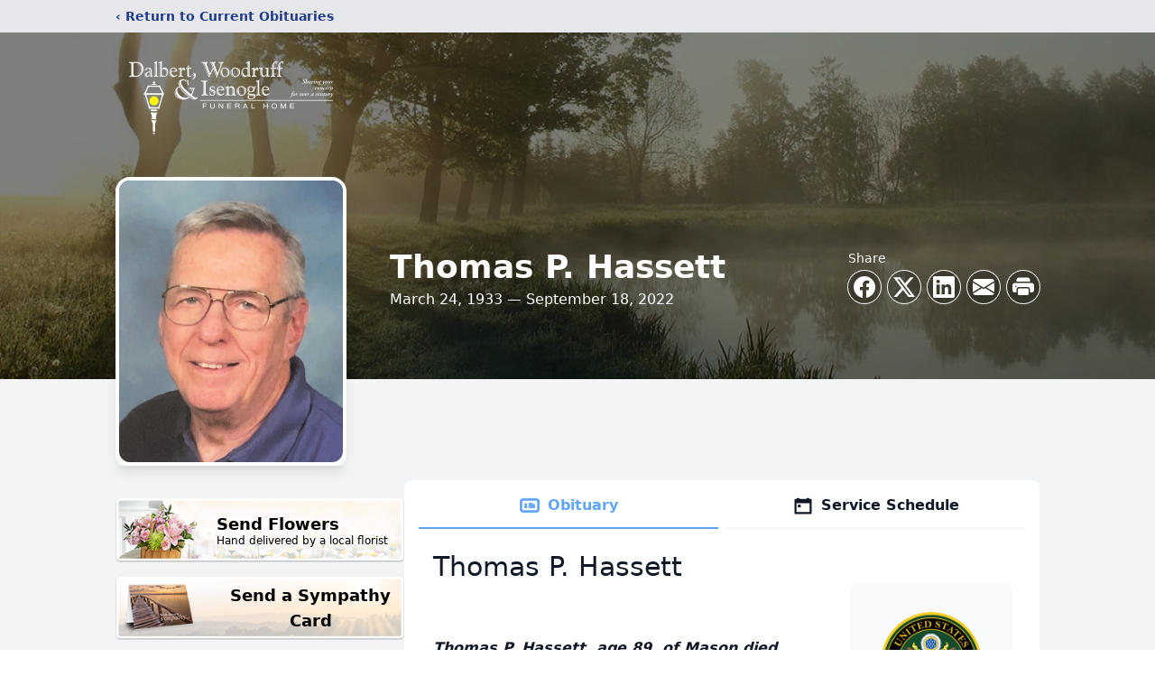

--- FILE ---
content_type: text/html; charset=utf-8
request_url: https://www.google.com/recaptcha/enterprise/anchor?ar=1&k=6LfRmE0hAAAAABgerUDOilF7E9G1NzZGNBFXzTgS&co=aHR0cHM6Ly93d3cuZHdpZnVuZXJhbGhvbWUuY29tOjQ0Mw..&hl=en&type=image&v=N67nZn4AqZkNcbeMu4prBgzg&theme=light&size=invisible&badge=bottomright&anchor-ms=20000&execute-ms=30000&cb=y5o0998d4skp
body_size: 48705
content:
<!DOCTYPE HTML><html dir="ltr" lang="en"><head><meta http-equiv="Content-Type" content="text/html; charset=UTF-8">
<meta http-equiv="X-UA-Compatible" content="IE=edge">
<title>reCAPTCHA</title>
<style type="text/css">
/* cyrillic-ext */
@font-face {
  font-family: 'Roboto';
  font-style: normal;
  font-weight: 400;
  font-stretch: 100%;
  src: url(//fonts.gstatic.com/s/roboto/v48/KFO7CnqEu92Fr1ME7kSn66aGLdTylUAMa3GUBHMdazTgWw.woff2) format('woff2');
  unicode-range: U+0460-052F, U+1C80-1C8A, U+20B4, U+2DE0-2DFF, U+A640-A69F, U+FE2E-FE2F;
}
/* cyrillic */
@font-face {
  font-family: 'Roboto';
  font-style: normal;
  font-weight: 400;
  font-stretch: 100%;
  src: url(//fonts.gstatic.com/s/roboto/v48/KFO7CnqEu92Fr1ME7kSn66aGLdTylUAMa3iUBHMdazTgWw.woff2) format('woff2');
  unicode-range: U+0301, U+0400-045F, U+0490-0491, U+04B0-04B1, U+2116;
}
/* greek-ext */
@font-face {
  font-family: 'Roboto';
  font-style: normal;
  font-weight: 400;
  font-stretch: 100%;
  src: url(//fonts.gstatic.com/s/roboto/v48/KFO7CnqEu92Fr1ME7kSn66aGLdTylUAMa3CUBHMdazTgWw.woff2) format('woff2');
  unicode-range: U+1F00-1FFF;
}
/* greek */
@font-face {
  font-family: 'Roboto';
  font-style: normal;
  font-weight: 400;
  font-stretch: 100%;
  src: url(//fonts.gstatic.com/s/roboto/v48/KFO7CnqEu92Fr1ME7kSn66aGLdTylUAMa3-UBHMdazTgWw.woff2) format('woff2');
  unicode-range: U+0370-0377, U+037A-037F, U+0384-038A, U+038C, U+038E-03A1, U+03A3-03FF;
}
/* math */
@font-face {
  font-family: 'Roboto';
  font-style: normal;
  font-weight: 400;
  font-stretch: 100%;
  src: url(//fonts.gstatic.com/s/roboto/v48/KFO7CnqEu92Fr1ME7kSn66aGLdTylUAMawCUBHMdazTgWw.woff2) format('woff2');
  unicode-range: U+0302-0303, U+0305, U+0307-0308, U+0310, U+0312, U+0315, U+031A, U+0326-0327, U+032C, U+032F-0330, U+0332-0333, U+0338, U+033A, U+0346, U+034D, U+0391-03A1, U+03A3-03A9, U+03B1-03C9, U+03D1, U+03D5-03D6, U+03F0-03F1, U+03F4-03F5, U+2016-2017, U+2034-2038, U+203C, U+2040, U+2043, U+2047, U+2050, U+2057, U+205F, U+2070-2071, U+2074-208E, U+2090-209C, U+20D0-20DC, U+20E1, U+20E5-20EF, U+2100-2112, U+2114-2115, U+2117-2121, U+2123-214F, U+2190, U+2192, U+2194-21AE, U+21B0-21E5, U+21F1-21F2, U+21F4-2211, U+2213-2214, U+2216-22FF, U+2308-230B, U+2310, U+2319, U+231C-2321, U+2336-237A, U+237C, U+2395, U+239B-23B7, U+23D0, U+23DC-23E1, U+2474-2475, U+25AF, U+25B3, U+25B7, U+25BD, U+25C1, U+25CA, U+25CC, U+25FB, U+266D-266F, U+27C0-27FF, U+2900-2AFF, U+2B0E-2B11, U+2B30-2B4C, U+2BFE, U+3030, U+FF5B, U+FF5D, U+1D400-1D7FF, U+1EE00-1EEFF;
}
/* symbols */
@font-face {
  font-family: 'Roboto';
  font-style: normal;
  font-weight: 400;
  font-stretch: 100%;
  src: url(//fonts.gstatic.com/s/roboto/v48/KFO7CnqEu92Fr1ME7kSn66aGLdTylUAMaxKUBHMdazTgWw.woff2) format('woff2');
  unicode-range: U+0001-000C, U+000E-001F, U+007F-009F, U+20DD-20E0, U+20E2-20E4, U+2150-218F, U+2190, U+2192, U+2194-2199, U+21AF, U+21E6-21F0, U+21F3, U+2218-2219, U+2299, U+22C4-22C6, U+2300-243F, U+2440-244A, U+2460-24FF, U+25A0-27BF, U+2800-28FF, U+2921-2922, U+2981, U+29BF, U+29EB, U+2B00-2BFF, U+4DC0-4DFF, U+FFF9-FFFB, U+10140-1018E, U+10190-1019C, U+101A0, U+101D0-101FD, U+102E0-102FB, U+10E60-10E7E, U+1D2C0-1D2D3, U+1D2E0-1D37F, U+1F000-1F0FF, U+1F100-1F1AD, U+1F1E6-1F1FF, U+1F30D-1F30F, U+1F315, U+1F31C, U+1F31E, U+1F320-1F32C, U+1F336, U+1F378, U+1F37D, U+1F382, U+1F393-1F39F, U+1F3A7-1F3A8, U+1F3AC-1F3AF, U+1F3C2, U+1F3C4-1F3C6, U+1F3CA-1F3CE, U+1F3D4-1F3E0, U+1F3ED, U+1F3F1-1F3F3, U+1F3F5-1F3F7, U+1F408, U+1F415, U+1F41F, U+1F426, U+1F43F, U+1F441-1F442, U+1F444, U+1F446-1F449, U+1F44C-1F44E, U+1F453, U+1F46A, U+1F47D, U+1F4A3, U+1F4B0, U+1F4B3, U+1F4B9, U+1F4BB, U+1F4BF, U+1F4C8-1F4CB, U+1F4D6, U+1F4DA, U+1F4DF, U+1F4E3-1F4E6, U+1F4EA-1F4ED, U+1F4F7, U+1F4F9-1F4FB, U+1F4FD-1F4FE, U+1F503, U+1F507-1F50B, U+1F50D, U+1F512-1F513, U+1F53E-1F54A, U+1F54F-1F5FA, U+1F610, U+1F650-1F67F, U+1F687, U+1F68D, U+1F691, U+1F694, U+1F698, U+1F6AD, U+1F6B2, U+1F6B9-1F6BA, U+1F6BC, U+1F6C6-1F6CF, U+1F6D3-1F6D7, U+1F6E0-1F6EA, U+1F6F0-1F6F3, U+1F6F7-1F6FC, U+1F700-1F7FF, U+1F800-1F80B, U+1F810-1F847, U+1F850-1F859, U+1F860-1F887, U+1F890-1F8AD, U+1F8B0-1F8BB, U+1F8C0-1F8C1, U+1F900-1F90B, U+1F93B, U+1F946, U+1F984, U+1F996, U+1F9E9, U+1FA00-1FA6F, U+1FA70-1FA7C, U+1FA80-1FA89, U+1FA8F-1FAC6, U+1FACE-1FADC, U+1FADF-1FAE9, U+1FAF0-1FAF8, U+1FB00-1FBFF;
}
/* vietnamese */
@font-face {
  font-family: 'Roboto';
  font-style: normal;
  font-weight: 400;
  font-stretch: 100%;
  src: url(//fonts.gstatic.com/s/roboto/v48/KFO7CnqEu92Fr1ME7kSn66aGLdTylUAMa3OUBHMdazTgWw.woff2) format('woff2');
  unicode-range: U+0102-0103, U+0110-0111, U+0128-0129, U+0168-0169, U+01A0-01A1, U+01AF-01B0, U+0300-0301, U+0303-0304, U+0308-0309, U+0323, U+0329, U+1EA0-1EF9, U+20AB;
}
/* latin-ext */
@font-face {
  font-family: 'Roboto';
  font-style: normal;
  font-weight: 400;
  font-stretch: 100%;
  src: url(//fonts.gstatic.com/s/roboto/v48/KFO7CnqEu92Fr1ME7kSn66aGLdTylUAMa3KUBHMdazTgWw.woff2) format('woff2');
  unicode-range: U+0100-02BA, U+02BD-02C5, U+02C7-02CC, U+02CE-02D7, U+02DD-02FF, U+0304, U+0308, U+0329, U+1D00-1DBF, U+1E00-1E9F, U+1EF2-1EFF, U+2020, U+20A0-20AB, U+20AD-20C0, U+2113, U+2C60-2C7F, U+A720-A7FF;
}
/* latin */
@font-face {
  font-family: 'Roboto';
  font-style: normal;
  font-weight: 400;
  font-stretch: 100%;
  src: url(//fonts.gstatic.com/s/roboto/v48/KFO7CnqEu92Fr1ME7kSn66aGLdTylUAMa3yUBHMdazQ.woff2) format('woff2');
  unicode-range: U+0000-00FF, U+0131, U+0152-0153, U+02BB-02BC, U+02C6, U+02DA, U+02DC, U+0304, U+0308, U+0329, U+2000-206F, U+20AC, U+2122, U+2191, U+2193, U+2212, U+2215, U+FEFF, U+FFFD;
}
/* cyrillic-ext */
@font-face {
  font-family: 'Roboto';
  font-style: normal;
  font-weight: 500;
  font-stretch: 100%;
  src: url(//fonts.gstatic.com/s/roboto/v48/KFO7CnqEu92Fr1ME7kSn66aGLdTylUAMa3GUBHMdazTgWw.woff2) format('woff2');
  unicode-range: U+0460-052F, U+1C80-1C8A, U+20B4, U+2DE0-2DFF, U+A640-A69F, U+FE2E-FE2F;
}
/* cyrillic */
@font-face {
  font-family: 'Roboto';
  font-style: normal;
  font-weight: 500;
  font-stretch: 100%;
  src: url(//fonts.gstatic.com/s/roboto/v48/KFO7CnqEu92Fr1ME7kSn66aGLdTylUAMa3iUBHMdazTgWw.woff2) format('woff2');
  unicode-range: U+0301, U+0400-045F, U+0490-0491, U+04B0-04B1, U+2116;
}
/* greek-ext */
@font-face {
  font-family: 'Roboto';
  font-style: normal;
  font-weight: 500;
  font-stretch: 100%;
  src: url(//fonts.gstatic.com/s/roboto/v48/KFO7CnqEu92Fr1ME7kSn66aGLdTylUAMa3CUBHMdazTgWw.woff2) format('woff2');
  unicode-range: U+1F00-1FFF;
}
/* greek */
@font-face {
  font-family: 'Roboto';
  font-style: normal;
  font-weight: 500;
  font-stretch: 100%;
  src: url(//fonts.gstatic.com/s/roboto/v48/KFO7CnqEu92Fr1ME7kSn66aGLdTylUAMa3-UBHMdazTgWw.woff2) format('woff2');
  unicode-range: U+0370-0377, U+037A-037F, U+0384-038A, U+038C, U+038E-03A1, U+03A3-03FF;
}
/* math */
@font-face {
  font-family: 'Roboto';
  font-style: normal;
  font-weight: 500;
  font-stretch: 100%;
  src: url(//fonts.gstatic.com/s/roboto/v48/KFO7CnqEu92Fr1ME7kSn66aGLdTylUAMawCUBHMdazTgWw.woff2) format('woff2');
  unicode-range: U+0302-0303, U+0305, U+0307-0308, U+0310, U+0312, U+0315, U+031A, U+0326-0327, U+032C, U+032F-0330, U+0332-0333, U+0338, U+033A, U+0346, U+034D, U+0391-03A1, U+03A3-03A9, U+03B1-03C9, U+03D1, U+03D5-03D6, U+03F0-03F1, U+03F4-03F5, U+2016-2017, U+2034-2038, U+203C, U+2040, U+2043, U+2047, U+2050, U+2057, U+205F, U+2070-2071, U+2074-208E, U+2090-209C, U+20D0-20DC, U+20E1, U+20E5-20EF, U+2100-2112, U+2114-2115, U+2117-2121, U+2123-214F, U+2190, U+2192, U+2194-21AE, U+21B0-21E5, U+21F1-21F2, U+21F4-2211, U+2213-2214, U+2216-22FF, U+2308-230B, U+2310, U+2319, U+231C-2321, U+2336-237A, U+237C, U+2395, U+239B-23B7, U+23D0, U+23DC-23E1, U+2474-2475, U+25AF, U+25B3, U+25B7, U+25BD, U+25C1, U+25CA, U+25CC, U+25FB, U+266D-266F, U+27C0-27FF, U+2900-2AFF, U+2B0E-2B11, U+2B30-2B4C, U+2BFE, U+3030, U+FF5B, U+FF5D, U+1D400-1D7FF, U+1EE00-1EEFF;
}
/* symbols */
@font-face {
  font-family: 'Roboto';
  font-style: normal;
  font-weight: 500;
  font-stretch: 100%;
  src: url(//fonts.gstatic.com/s/roboto/v48/KFO7CnqEu92Fr1ME7kSn66aGLdTylUAMaxKUBHMdazTgWw.woff2) format('woff2');
  unicode-range: U+0001-000C, U+000E-001F, U+007F-009F, U+20DD-20E0, U+20E2-20E4, U+2150-218F, U+2190, U+2192, U+2194-2199, U+21AF, U+21E6-21F0, U+21F3, U+2218-2219, U+2299, U+22C4-22C6, U+2300-243F, U+2440-244A, U+2460-24FF, U+25A0-27BF, U+2800-28FF, U+2921-2922, U+2981, U+29BF, U+29EB, U+2B00-2BFF, U+4DC0-4DFF, U+FFF9-FFFB, U+10140-1018E, U+10190-1019C, U+101A0, U+101D0-101FD, U+102E0-102FB, U+10E60-10E7E, U+1D2C0-1D2D3, U+1D2E0-1D37F, U+1F000-1F0FF, U+1F100-1F1AD, U+1F1E6-1F1FF, U+1F30D-1F30F, U+1F315, U+1F31C, U+1F31E, U+1F320-1F32C, U+1F336, U+1F378, U+1F37D, U+1F382, U+1F393-1F39F, U+1F3A7-1F3A8, U+1F3AC-1F3AF, U+1F3C2, U+1F3C4-1F3C6, U+1F3CA-1F3CE, U+1F3D4-1F3E0, U+1F3ED, U+1F3F1-1F3F3, U+1F3F5-1F3F7, U+1F408, U+1F415, U+1F41F, U+1F426, U+1F43F, U+1F441-1F442, U+1F444, U+1F446-1F449, U+1F44C-1F44E, U+1F453, U+1F46A, U+1F47D, U+1F4A3, U+1F4B0, U+1F4B3, U+1F4B9, U+1F4BB, U+1F4BF, U+1F4C8-1F4CB, U+1F4D6, U+1F4DA, U+1F4DF, U+1F4E3-1F4E6, U+1F4EA-1F4ED, U+1F4F7, U+1F4F9-1F4FB, U+1F4FD-1F4FE, U+1F503, U+1F507-1F50B, U+1F50D, U+1F512-1F513, U+1F53E-1F54A, U+1F54F-1F5FA, U+1F610, U+1F650-1F67F, U+1F687, U+1F68D, U+1F691, U+1F694, U+1F698, U+1F6AD, U+1F6B2, U+1F6B9-1F6BA, U+1F6BC, U+1F6C6-1F6CF, U+1F6D3-1F6D7, U+1F6E0-1F6EA, U+1F6F0-1F6F3, U+1F6F7-1F6FC, U+1F700-1F7FF, U+1F800-1F80B, U+1F810-1F847, U+1F850-1F859, U+1F860-1F887, U+1F890-1F8AD, U+1F8B0-1F8BB, U+1F8C0-1F8C1, U+1F900-1F90B, U+1F93B, U+1F946, U+1F984, U+1F996, U+1F9E9, U+1FA00-1FA6F, U+1FA70-1FA7C, U+1FA80-1FA89, U+1FA8F-1FAC6, U+1FACE-1FADC, U+1FADF-1FAE9, U+1FAF0-1FAF8, U+1FB00-1FBFF;
}
/* vietnamese */
@font-face {
  font-family: 'Roboto';
  font-style: normal;
  font-weight: 500;
  font-stretch: 100%;
  src: url(//fonts.gstatic.com/s/roboto/v48/KFO7CnqEu92Fr1ME7kSn66aGLdTylUAMa3OUBHMdazTgWw.woff2) format('woff2');
  unicode-range: U+0102-0103, U+0110-0111, U+0128-0129, U+0168-0169, U+01A0-01A1, U+01AF-01B0, U+0300-0301, U+0303-0304, U+0308-0309, U+0323, U+0329, U+1EA0-1EF9, U+20AB;
}
/* latin-ext */
@font-face {
  font-family: 'Roboto';
  font-style: normal;
  font-weight: 500;
  font-stretch: 100%;
  src: url(//fonts.gstatic.com/s/roboto/v48/KFO7CnqEu92Fr1ME7kSn66aGLdTylUAMa3KUBHMdazTgWw.woff2) format('woff2');
  unicode-range: U+0100-02BA, U+02BD-02C5, U+02C7-02CC, U+02CE-02D7, U+02DD-02FF, U+0304, U+0308, U+0329, U+1D00-1DBF, U+1E00-1E9F, U+1EF2-1EFF, U+2020, U+20A0-20AB, U+20AD-20C0, U+2113, U+2C60-2C7F, U+A720-A7FF;
}
/* latin */
@font-face {
  font-family: 'Roboto';
  font-style: normal;
  font-weight: 500;
  font-stretch: 100%;
  src: url(//fonts.gstatic.com/s/roboto/v48/KFO7CnqEu92Fr1ME7kSn66aGLdTylUAMa3yUBHMdazQ.woff2) format('woff2');
  unicode-range: U+0000-00FF, U+0131, U+0152-0153, U+02BB-02BC, U+02C6, U+02DA, U+02DC, U+0304, U+0308, U+0329, U+2000-206F, U+20AC, U+2122, U+2191, U+2193, U+2212, U+2215, U+FEFF, U+FFFD;
}
/* cyrillic-ext */
@font-face {
  font-family: 'Roboto';
  font-style: normal;
  font-weight: 900;
  font-stretch: 100%;
  src: url(//fonts.gstatic.com/s/roboto/v48/KFO7CnqEu92Fr1ME7kSn66aGLdTylUAMa3GUBHMdazTgWw.woff2) format('woff2');
  unicode-range: U+0460-052F, U+1C80-1C8A, U+20B4, U+2DE0-2DFF, U+A640-A69F, U+FE2E-FE2F;
}
/* cyrillic */
@font-face {
  font-family: 'Roboto';
  font-style: normal;
  font-weight: 900;
  font-stretch: 100%;
  src: url(//fonts.gstatic.com/s/roboto/v48/KFO7CnqEu92Fr1ME7kSn66aGLdTylUAMa3iUBHMdazTgWw.woff2) format('woff2');
  unicode-range: U+0301, U+0400-045F, U+0490-0491, U+04B0-04B1, U+2116;
}
/* greek-ext */
@font-face {
  font-family: 'Roboto';
  font-style: normal;
  font-weight: 900;
  font-stretch: 100%;
  src: url(//fonts.gstatic.com/s/roboto/v48/KFO7CnqEu92Fr1ME7kSn66aGLdTylUAMa3CUBHMdazTgWw.woff2) format('woff2');
  unicode-range: U+1F00-1FFF;
}
/* greek */
@font-face {
  font-family: 'Roboto';
  font-style: normal;
  font-weight: 900;
  font-stretch: 100%;
  src: url(//fonts.gstatic.com/s/roboto/v48/KFO7CnqEu92Fr1ME7kSn66aGLdTylUAMa3-UBHMdazTgWw.woff2) format('woff2');
  unicode-range: U+0370-0377, U+037A-037F, U+0384-038A, U+038C, U+038E-03A1, U+03A3-03FF;
}
/* math */
@font-face {
  font-family: 'Roboto';
  font-style: normal;
  font-weight: 900;
  font-stretch: 100%;
  src: url(//fonts.gstatic.com/s/roboto/v48/KFO7CnqEu92Fr1ME7kSn66aGLdTylUAMawCUBHMdazTgWw.woff2) format('woff2');
  unicode-range: U+0302-0303, U+0305, U+0307-0308, U+0310, U+0312, U+0315, U+031A, U+0326-0327, U+032C, U+032F-0330, U+0332-0333, U+0338, U+033A, U+0346, U+034D, U+0391-03A1, U+03A3-03A9, U+03B1-03C9, U+03D1, U+03D5-03D6, U+03F0-03F1, U+03F4-03F5, U+2016-2017, U+2034-2038, U+203C, U+2040, U+2043, U+2047, U+2050, U+2057, U+205F, U+2070-2071, U+2074-208E, U+2090-209C, U+20D0-20DC, U+20E1, U+20E5-20EF, U+2100-2112, U+2114-2115, U+2117-2121, U+2123-214F, U+2190, U+2192, U+2194-21AE, U+21B0-21E5, U+21F1-21F2, U+21F4-2211, U+2213-2214, U+2216-22FF, U+2308-230B, U+2310, U+2319, U+231C-2321, U+2336-237A, U+237C, U+2395, U+239B-23B7, U+23D0, U+23DC-23E1, U+2474-2475, U+25AF, U+25B3, U+25B7, U+25BD, U+25C1, U+25CA, U+25CC, U+25FB, U+266D-266F, U+27C0-27FF, U+2900-2AFF, U+2B0E-2B11, U+2B30-2B4C, U+2BFE, U+3030, U+FF5B, U+FF5D, U+1D400-1D7FF, U+1EE00-1EEFF;
}
/* symbols */
@font-face {
  font-family: 'Roboto';
  font-style: normal;
  font-weight: 900;
  font-stretch: 100%;
  src: url(//fonts.gstatic.com/s/roboto/v48/KFO7CnqEu92Fr1ME7kSn66aGLdTylUAMaxKUBHMdazTgWw.woff2) format('woff2');
  unicode-range: U+0001-000C, U+000E-001F, U+007F-009F, U+20DD-20E0, U+20E2-20E4, U+2150-218F, U+2190, U+2192, U+2194-2199, U+21AF, U+21E6-21F0, U+21F3, U+2218-2219, U+2299, U+22C4-22C6, U+2300-243F, U+2440-244A, U+2460-24FF, U+25A0-27BF, U+2800-28FF, U+2921-2922, U+2981, U+29BF, U+29EB, U+2B00-2BFF, U+4DC0-4DFF, U+FFF9-FFFB, U+10140-1018E, U+10190-1019C, U+101A0, U+101D0-101FD, U+102E0-102FB, U+10E60-10E7E, U+1D2C0-1D2D3, U+1D2E0-1D37F, U+1F000-1F0FF, U+1F100-1F1AD, U+1F1E6-1F1FF, U+1F30D-1F30F, U+1F315, U+1F31C, U+1F31E, U+1F320-1F32C, U+1F336, U+1F378, U+1F37D, U+1F382, U+1F393-1F39F, U+1F3A7-1F3A8, U+1F3AC-1F3AF, U+1F3C2, U+1F3C4-1F3C6, U+1F3CA-1F3CE, U+1F3D4-1F3E0, U+1F3ED, U+1F3F1-1F3F3, U+1F3F5-1F3F7, U+1F408, U+1F415, U+1F41F, U+1F426, U+1F43F, U+1F441-1F442, U+1F444, U+1F446-1F449, U+1F44C-1F44E, U+1F453, U+1F46A, U+1F47D, U+1F4A3, U+1F4B0, U+1F4B3, U+1F4B9, U+1F4BB, U+1F4BF, U+1F4C8-1F4CB, U+1F4D6, U+1F4DA, U+1F4DF, U+1F4E3-1F4E6, U+1F4EA-1F4ED, U+1F4F7, U+1F4F9-1F4FB, U+1F4FD-1F4FE, U+1F503, U+1F507-1F50B, U+1F50D, U+1F512-1F513, U+1F53E-1F54A, U+1F54F-1F5FA, U+1F610, U+1F650-1F67F, U+1F687, U+1F68D, U+1F691, U+1F694, U+1F698, U+1F6AD, U+1F6B2, U+1F6B9-1F6BA, U+1F6BC, U+1F6C6-1F6CF, U+1F6D3-1F6D7, U+1F6E0-1F6EA, U+1F6F0-1F6F3, U+1F6F7-1F6FC, U+1F700-1F7FF, U+1F800-1F80B, U+1F810-1F847, U+1F850-1F859, U+1F860-1F887, U+1F890-1F8AD, U+1F8B0-1F8BB, U+1F8C0-1F8C1, U+1F900-1F90B, U+1F93B, U+1F946, U+1F984, U+1F996, U+1F9E9, U+1FA00-1FA6F, U+1FA70-1FA7C, U+1FA80-1FA89, U+1FA8F-1FAC6, U+1FACE-1FADC, U+1FADF-1FAE9, U+1FAF0-1FAF8, U+1FB00-1FBFF;
}
/* vietnamese */
@font-face {
  font-family: 'Roboto';
  font-style: normal;
  font-weight: 900;
  font-stretch: 100%;
  src: url(//fonts.gstatic.com/s/roboto/v48/KFO7CnqEu92Fr1ME7kSn66aGLdTylUAMa3OUBHMdazTgWw.woff2) format('woff2');
  unicode-range: U+0102-0103, U+0110-0111, U+0128-0129, U+0168-0169, U+01A0-01A1, U+01AF-01B0, U+0300-0301, U+0303-0304, U+0308-0309, U+0323, U+0329, U+1EA0-1EF9, U+20AB;
}
/* latin-ext */
@font-face {
  font-family: 'Roboto';
  font-style: normal;
  font-weight: 900;
  font-stretch: 100%;
  src: url(//fonts.gstatic.com/s/roboto/v48/KFO7CnqEu92Fr1ME7kSn66aGLdTylUAMa3KUBHMdazTgWw.woff2) format('woff2');
  unicode-range: U+0100-02BA, U+02BD-02C5, U+02C7-02CC, U+02CE-02D7, U+02DD-02FF, U+0304, U+0308, U+0329, U+1D00-1DBF, U+1E00-1E9F, U+1EF2-1EFF, U+2020, U+20A0-20AB, U+20AD-20C0, U+2113, U+2C60-2C7F, U+A720-A7FF;
}
/* latin */
@font-face {
  font-family: 'Roboto';
  font-style: normal;
  font-weight: 900;
  font-stretch: 100%;
  src: url(//fonts.gstatic.com/s/roboto/v48/KFO7CnqEu92Fr1ME7kSn66aGLdTylUAMa3yUBHMdazQ.woff2) format('woff2');
  unicode-range: U+0000-00FF, U+0131, U+0152-0153, U+02BB-02BC, U+02C6, U+02DA, U+02DC, U+0304, U+0308, U+0329, U+2000-206F, U+20AC, U+2122, U+2191, U+2193, U+2212, U+2215, U+FEFF, U+FFFD;
}

</style>
<link rel="stylesheet" type="text/css" href="https://www.gstatic.com/recaptcha/releases/N67nZn4AqZkNcbeMu4prBgzg/styles__ltr.css">
<script nonce="WucqMQ1KHZ8kjKXkq_PT0A" type="text/javascript">window['__recaptcha_api'] = 'https://www.google.com/recaptcha/enterprise/';</script>
<script type="text/javascript" src="https://www.gstatic.com/recaptcha/releases/N67nZn4AqZkNcbeMu4prBgzg/recaptcha__en.js" nonce="WucqMQ1KHZ8kjKXkq_PT0A">
      
    </script></head>
<body><div id="rc-anchor-alert" class="rc-anchor-alert"></div>
<input type="hidden" id="recaptcha-token" value="[base64]">
<script type="text/javascript" nonce="WucqMQ1KHZ8kjKXkq_PT0A">
      recaptcha.anchor.Main.init("[\x22ainput\x22,[\x22bgdata\x22,\x22\x22,\[base64]/[base64]/[base64]/bmV3IHJbeF0oY1swXSk6RT09Mj9uZXcgclt4XShjWzBdLGNbMV0pOkU9PTM/bmV3IHJbeF0oY1swXSxjWzFdLGNbMl0pOkU9PTQ/[base64]/[base64]/[base64]/[base64]/[base64]/[base64]/[base64]/[base64]\x22,\[base64]\x22,\[base64]/wr4hw6fDgMKtWArDrjjCnT7Cj8OBUMO/TcKiCsOYZ8OUEMKaOiV9XAHCucKzD8OQwqAPLhIOOcOxwqhxCcO1NcORAMKlwpvDh8O0wo8gRsOgDyrCpTzDpkHCl3DCvEd5wrUSSX4QTMKqwprDuWfDlhEJw5fCpHzDgsOye8Kiwq1pwo/Dg8KlwqodwpjCvsKiw5xvw7x2wobDscOkw5/CkxzDowrCi8OeSSTCnMK+MMOwwqHCg0bDkcKIw7ZDb8Ksw5UXE8OJTsKPwpYYJ8K0w7PDm8OBcCjCuE7DlUY8wo0OS1tqEQTDuVvCh8OoCx9lw5EcwrFPw6vDq8Kcw4caCMK1w7RpwrQ9wo3CoR/DrWPCrMK4w4jDi0/CjsO3wqrCuyPCpcOHV8K2DwDChTrCsVnDtMOCEXBbwpvDu8Oew7ZMXQ1ewoPDukPDgMKJQBDCpMOWw6bCksKEwrvCvMK1wqsYwoHCmFvClhzCiUDDvcKTNgrDgsKGFMOuQMOBBUllw5PCk13DkDUfw5zCgsOJwotPPcKvGzB/IcKYw4U+wp7CmMOJEsKqVQp1woLDpX3DvlgMNDfDsMO8wo5vw5JSwq/CjH/[base64]/O8KpRMOmw4nCmG4/wrE9QsKWKcOaw5/DvsOuwp1TBMKzwpEbBMKwbgd8w6TCs8OtwrLDrhA3c1V0Q8KiwqjDuDZRw70HXcOgwpo3acKHw4zDkllgwoYbwoFTwqMuwrrCgnnCosKCHQvCgUnDncOOFmbCicKYSBvCiMOIf2wmw5/CikrDucKUcMKebw/ClsKiw43DksOGwqfDlFQnQ05GHMKiM297wpBPWcO2wrtPJ0pVw4fDtj1RDDBbw5nDrMOUQcOfw4VGw7lGwoEBwoDDt1hcDQh4HzNRLk/CmsKxRwsTcmTDlFjDoC3DnsO5FnV1EFACdMKfwq/DrGFyDgE/[base64]/[base64]/CtgZaP8OONV3DhMOOC8KERDLCtsKeBMO7el7Dv8O+VT7Drg3DnsOAC8KUGA3DhcKVaH4Oayl/WMOtDiYaw4Z/e8Kiw4Qaw7fDgU4xw6LDl8KswoHDhcOHSMKIcHk6GhR2UiHDqsK8IllWUcKLaljDs8KKw6zDjTcgw4PDisKpdg0ow68uM8K9JsKoWDTCscKiwowLSW/Dp8OBG8Kuw7MWwrXDojvCkDHDtC98w5ETwobDlMOawq84BV/DrcOowojDkzlzw4nDhcKfL8KXw7DDnD7DtMOgwqjCq8KzworDncO+wp7DrW/[base64]/[base64]/Cqx3CpsOzwrjCmcKSwrzDsg/Dg0ZJV8OOwrTCpcOOTsKLw7tgwqzDpMKIwqlMwrcXw6pWIcOewrBPV8O8wq4WwoVTScO0w6JHw4PCi01Twq/CpMKvLEjDqh9saEHCh8OiYMO7w7/Cn8O+woo5D3nDlsOsw6XCrsO/[base64]/wqAhw7/DuQkIw6bDrRsfOMKmfsK0UsKSI8KRw4pLP8OEw6gnwqDDiiJ9wo4uTcK3wpBrFwBYwq4VKGrDrEZewp9jDcO3w7HCpMK0Nkd7w4hxOz7CqhXDlsKGw7Yowqd4w7vDtUbCtMOgwp3DpsOxYwhcw6/[base64]/LcKdETXCv0vClXsGZlLCucK3woUkw4EQesO/UiHCq8OJw5zDgMOMQkjDpcO9w5hSwrZQT0JmO8KwYSpFwoHCpsOZYCM1Slh3GsKZaMOyBAXCsgFsBsKwBsOZcHVjw7rDmcK9Z8OZw6ZvZVjDg0VEemLDhMKFw6TDvQXCslrCoF3CpcKuN0xIDcK/Tx1Hwqs1woXCuMO+BcKVDcKfBH9OwrDCpHYJO8Kiw7/CnMODCsKSw4nDlcO9WXIMCMO/GMKYwoPCuXPDqcKFd2/ClMOGdCLCgsOrZC0VwrhZwqFkwrbCjUzCpsK6w6pvcMOJJ8KObcK/SMKucsOSP8OmAcKcwphDwqkawrtDwptwXsOIIk/[base64]/[base64]/Col0fdcKywrvCosOxw4dOVcKeHMKmw6hfwrEhwqHDh8KhwpIBYUPCv8K6wrAjwpwaBsOme8Klw5fDjy4jKcOiHsKzw77DpMO+UC9Cw6bDryfDrQfCvQxUGmIEPhDDh8O4MxELw4/CjG3CgWrCmMKwwpzDs8KIYGzCogvCp2BNYi/Cj2TCtiDChMOTES7Dm8Krw53Dun1uw4xRw7HCijnCvsKMTMOWwovCocK5wr/[base64]/w4rDpCrChGLDlAHDnU3Cqg7Cs8O+wotkd8OMdm1LJMOSfcK3NA92AynCpivDjcOyw5TCtSxLwrQxR2Inw5MWwrALw7nCr0rCrHxhw7MOEm/CtsKdw7nCmcKmPXFVesKdD3c+w5leacKVBsOPVcKOwolWw6DDusKow45Zw4lPYcKLw6DCtlXDnhV6w5HCmMOmN8KVwpttE33CrBrCucKrNsKtBMK5blzDoEplTMK6w53Cl8K3wqN1w7/DpcKwPMOoYXVFDMO9DRRvGWbDhMKEwociwqLDiF/DksKGI8O3w68iHsOow63DlcKDVy/[base64]/Ds8O6w7trI8OZwrFyw742wpo6TcOfOcO2wrvCgMKWw7HDjT/CqMOYw6LCusKlw6FwJVgTwo/DnELDocKMIUleaMKuRjNNwr3DtsOqw6TCjz90woRlw4QqwqjCu8KCAmxyw4TDg8O8BMOEw5V5ezXCp8OOSSknw5QhS8OuwpDDliPCvUrCgcOeAEzDqMKjw5jDusO9Nl3CvsOWw7sefh/[base64]/DisK8wqtawqRyw4UpSBzDicOkwrt5Wl1DwrbClRPCuMOJIsOFc8O8wrrCrAFlA1ZBKSzCiFjDjwPDp0nDvUs0YBQ0NMKHGR/CoWPCkDDDvcKVw5/DmsOkJMK4w6BIPMOZFcOmwpPCnm3DlylPeMKkwo0dJFkTXUYuIsOLEWrDr8KSw4Alw5oKwqJZJnLDnWHCgcK6wo/CnQFNw6rCiAMmw4jDlQXClBceKmTDiMORw7fDrsKjwrxkwqzDjDXDksK5w7bCqzjDnz7ChsK0DQtHEsKTwpIEwr/CmHAXw7cJwrNGH8KZwrcZTH3Cg8Kwwo46wqgAPsKcTMKDwoNbwpsfw7RWw7DCvjTDtsOTaVzDvSV0w4nDnsOjw5gqEjDDoMKBw7l+wrZdTn3Cu1B0w6bCuS4Bw6kQw47Co1XDhsOuYlsBwq4jw6AWc8OXw4h5w6zCvcKkHkgcV2oKXDQuVjTCoMO/PHksw6fDicOXw5TDq8OAw5V5w4TCqsOpw7DDsMOSCnxZw5JyGsOpw4/[base64]/CjzTDg8OWRMKoXMOyOC0zwocIOHMJwpcewpXCr8Olw5xdWEHDtcONwobCjQHDi8OnwqNRSsOVwqlIP8OmST7CuQtqwrFZZ0LCvA7CvQTCrMOdC8KaF17DkcOkw7bDsmpZw5rCucKEwofCpMOXccK1LVtXSMK9w5w3Lw7Cl2PDjWTDi8OvJWcYwq4VJx9lAMK/woPCl8KvNlLCunEdGT5dCiXDn3owHgDDhUfDsDtZEnjCu8OBw7/[base64]/[base64]/DnWpiwohkw6XCrsK0wrnDiMKJw5fCrwHCo8OIB1Y6XDdWwrXDsXPDoMOvQsOSL8ONw6TCvMORGMKfw4HDhnbDh8OVb8O3Jk/Dv1Etw79/wodcRsOrwqbCnA0lwpFXEDBxw4bCj2LDk8KkUcOjw73DqC8kSBPDqjhXTk/[base64]/Y3rCnjszMcKlClLCu8ObDMKwUDREQVfDs8KiHHF6w63DuCDCisOkBSPDgMKDKFIuw44ZwrMAw6kGw7tHRsOgAXrDkMKVFMOoK2VpwrrDuTDDg8OPw79cw6IFQ8OXw4g+w7tMwobDl8OvwqMWFWEjw7/DgMOkI8KkRRXCuh9QwqfCj8KIw5EFSC5Xw4fCosOSXBBAwo3Dg8K+QcOcw7rDkXJUfVXDoMOMccK2w67DuRvCkcO2w7jCuMKTQGJFNcKvwr8mw5nCvcKkwq3DuDDDlMKww60pWsOFwrwnBcKawpJ/HsKvG8KLw6lxMMKqOsODwo7DoHw8w6hiwrIvwqsaI8Oew4tVw446w6t/wpXCmMOnwoN0Pl/Di8OMw4QkbsKGw4ICwoIBw7fCtnjCp2JqwoDDo8OJw7ZYw5k2AcK+Z8KTw4PCtQrCgX/Ck1vDhcK2QsOTNsKFJcKKLsOMwpd7w5fCvMKMw4LCvcObw5PDmsKNVCgJwrtjV8OSHC/DvsKUTk/Cv0wOVsKlN8KWc8Krw6kgw4wtw6pHw7h1NnYsUwXCn1MRw4zDpcKFcADDvx3CiMO0wqR4wr3Dtk7Ds8KNTMKkYQYnKsKSe8OwNGLDlUrDsAtvZcK2wqHDpcKwwqvClD/DtsKlw7jDnGrCjwF1w5Ihw549woNuwq3DgcKEwpXDi8OSwqosWzUlK2fCnMO3wqsUC8KQQH8qwqA7w7/DusKmwo0cw45VwrbClMKhw7nCj8OOw4AcJUjDvkfCthgWw5UFw6xpw6TDrW4Pwpk9YsKZVcOjwoLCsCtSXsK9OcOEwpxGw6J9w7hUw4jDiFMcwoNZLBxjAcOyasOwwqjDhV0sc8OuP2NWKWhxHRh/w4rCqsKzw7pMw58WUh0KGsKgw5NWwqwnwpLCt1pBwq3ChD4Cwo7Cu2xtWyEsaioveiZiw6cqccKTbcKvBz7DnEXDj8Kkw5xLfDfChRlHwo/Dv8OQwp7DrcKuwoLDrMODw4ldw5HChS7Dh8KgVcOFwoRNw7dfw6NjXsOZTXzDuBNwwpzDscOmVwDCkxZfwrgiG8O4w7DDh03CssOcfS7DpsKgUWbDkMOPJwvChWLDpGEiXsKxw6IuwrDDnS/CqMKQwr3DgMKGd8OlwpRrwqbDgMOkw4BTw7vCj8KpZcOgw6kWf8OMQx10w5HCs8KPwoIvOVXDqk7CqQcEVBxew5PCtcObwpjCvMKefsKjw7jDkmEWNsO/[base64]/CnjzDksOyEMOZAsO9woTDicKcC8OrwoHCvMKpw4vCoBrDrMOrEm10TFfCgnl5wrxpwr4yw4nCuEJRM8KHZsO1FcOWw5UrT8OYwrnCpsK2fwbDiMKZw5EyLsK3Q05ywq5nMMOdUkgCVEMjw4wgX2VPSsOPFcOWSMO8wpbDusO5w6F/w5M5b8Onwq9PYG02wp/Du0wDPcOfemcpwpTDpcKmw5thw7HCpsKDIcOJw7bDrk/CgcOrCcKQwqrDgkPDqCrCr8OIwqAtwo3Di2bCisKIbcOvEEjDi8OZD8KYJcOhwpsgw7Nvw5UoR3jCvWrCpy/CmMOYV1hNKhTCtE0Aw688bC7DscK/bCwkKsK+w4Rsw7vCs2vDtcKAw41Xw5/Dk8O/wr49AcOFwq5xw6zDnsOwURHCizDDvMK1w6xpVBPDmMO8OgrCh8KZQMKFaShJcsKDwovDsMK1PHLDl8OZwqQTRlrDnMKxLDfCksKaVQjDn8K0woBzw4LDu0HDjm19w4U9G8OYwrhZw5RCDcO/[base64]/Lj/DgQDCqwbCh8KGNcKcwpDCl3ETwp7ClcKNTMKTFcOvwoFADsOVDGsZbcOxwqJFDw87AcOzw7N2CyFjwrnDvUM+w5vDpcK9K8OVUF7DmnwzGFbDiQUEI8OvZ8KhI8Ogw4zCtMKxIC05dsOzejjDjMKfw4c/[base64]/DpB3ChMKMPVgNexZKfDnCswgqY1cdwoLCrsKIIMKNJiYXw73CmF/DsxDDo8OKw5fCjVYMTcOww6RWDcK7eSHCvkrCoMK9wq5RwpvDiFHDucKcAGxcw7bCncOBPMOWEsOHw4HDnmPDrzYgX2nCi8OSwpDCpcKAJ3LDscOFwpvCukRCYnDCscOnK8KfI2rDvMO5AsOBaVXDocOrOMKnOyDDvsKnAMO9w7Mfw7NDwqDCqsOiBsOkw5Ymw4x0QU/CusORQ8KCwq3ClMO5wo17wpDCvsOgYGQJwrbDr8OBwqsOw7zDgcKrw4A/wo7CjnrDvklvNwZtwosZwrPCg1jCgCDCvFZBcEctbMOYFcO0wqvCljrDug3CmsK5SV4hbsKMcTMzw6oaXWZ0w7Q6wpTCi8Kww4fDnsOZfARJw6vCjsODw7FFCMK/fCLCgsOiwpI3wrA8QhPDhcO9BxJWLCHDlH/CnSgcw7MhwqFBHcO8woNkfsOlw5siTMObw6w6Ok5cFSJ7wqjCkiFIKyrCi3wpD8KKVgozA0FfVQ96BMORw7PCj8K/w4FEw5c/[base64]/CjMOgwr8Pw6Mawp7CmsOHwqRdZ1rCq1XDk0ZqfHDDk8KdJcK/NU54w7HDmk4dWizCo8K9wpEHeMOGahEjHEdMwpFhwo/CoMKUw4jDpAMSw5/CpsOUw6LCnmknYg1bwrvCj01lwqIJN8KaWMOwcTVvw7TDrsO/UV1HOAfCq8O8QQzDtMOubDUsWSg2w5d3KV7DjcKFP8KCwodbwpXDh8KTRU7CuUdWRy9MAMK/[base64]/CtWguw4cwTlZ1CMOewq/DqMKnw63CvWzDrSHCiXtvH8OAPMOtwq9qEFnDnmtjw45WwqjCjD0zwpXCqDXCjEwjFm/Dih3CjWVaw5gKPsKqbMKDfmfDpsOIw4LChcKOwpjCksOwC8KDdMOBw5ltwpDDicK2wowGwpjDgsKJEyrCs1Nqwq/DkyXCmVbCp8KmwpULwqzCrUrClDNHJcKyw47CmcOUQj3CkcOdwqMxw5jClWDCscOadMODwrHDn8Ksw4UoHMOSP8Ogw7jDp2XDssO9wrvCkBTDnysHdMOoWsONdMK/w5AawrDDvSsWJ8Oow5/CrGYgFcOGwpXDisOfKsKxw6jDtMOlwoxcSnR+wpQkFMK7w4DCoSw4w67CjUDClSTCpcK8w4MKNMK+w4R/ACtpw7vCt3lcW0QrfcK0BcKAczXClFLClisrIDUxw7HChFJHKsKpIcK6cVbDrUFeGsK7w4YOaMOdwpBSWcKJwqrCqXYvX0wtOgYGB8KowrfDpcO8aMKiw5Nvw6fCv2fDhAJLwojCo0zCnsKCwqMgwpzDklHClHB+wqsQw5HDtSYPw4c/[base64]/ZQTDjBwbw6FzNHfDhcKJRcOMFR91SMKuT2cXwpBvw4HCosKCEBnCiXYaw6PDvMOBw6AgwrvCrcKFwr7DsWfCojtVwpHCicOAwq4hV3lJw7dBw4Ydw4HDpVMAZALCjwbDtWtoeS9sGsOSRj1SwrNrcx9QQz7DmHUOwr/Du8Kywp4HIgjDqGkqwpUaw4TCgTBpR8K7WjZxwpZ9M8O0wowzw4PCiGsZwoHDq8O/EU/DnD7DukRMwoAuD8KDwpg8wqPCvcOQw6PCpyNPQMKeVMOpZADCtDbDkcObwo9eWsOSw4kzcsOdw5hfwqFYIsKWImTDlWnChsKiPHI2w5czKQPCoBtMwqDDjMOTB8KyRMOxBMKYw5/DisO9woN5woZ6TSTCg1RSdjhEw7ldCMK7woUtw7DDhhMzG8OPHXhYUsOxworDqTxow45RCXnCsinCvy7Ct2rDpsKNU8OmwosNPGNhw7x6w55BwrZdflnCnsOXbh/DsQ0bAsKrw4LDpmR1RCzDkXnCkMOUwqMiwosFHwJ9e8K9woRmw7lgw61Gdgk5UsOzwpNjw4TDtsOpcsOzU15ZdMOcGjFfbTzDqcOxO8KPPcKyVcOAw4zCvcOYw6BDw6Ayw4/CsEFpSm1KwrDDqcKnwrRuw70AUngYw57DtVvDgsOnbFrCmMOmw67CpwvDq3/DhMOuBcONRsOlZMKIwrhtwqIPCELCocOXesO+PS1LAcKsfsKww4rCjMOGw7F4NU3CrMOFwptvdMOQw5fCqU7ClWZiwr4Lw7Qew7XCkmptwqfDl0jDncKfGH0Sbzchw7/CmGYaw68YPgRqAwB4wqJ/w43CvB/[base64]/CisOEw7I3GcOHLHlcdj7DtMOUwqxRLHbCu8Okw5BefRtEwroYL27DmSfCq08Sw6TDoXLCvsKOHsKBw50rwpY9WDgOUCt+w7PDtxJTwrvCiQzCiTBASy/Dg8Oab0bCn8O6SMOgwocHwqzCt1JJwr00w7Bew4zCiMOYem/CkcK5w77DmTvCgsOYw5TDl8O2TcKlw7jDjBgcLsOGw7gsAGolwoLDhX/DlxgDImzCoTvCnEpwHsOFLR8cwrU7wqRVwpvCrx7DkBbCicKdO0VCbsKsajvDnkJJBFU2w4XDhsOzKxtGTsK4TcKcw6o6wrnCpcO+wqdHHCo/GXhJFsOiS8K7esOVJxLCjGrDsirDrG0LIW4Swr1OR0nDgBtPNsKDwpFWTcOow4sVwr5Mw6fDiMKywpnDiDvDj3TCsS5Vw4hZwpPDmMOEw6zClDgBwp/Dkk/CnsKGw6Acw7fCiFPCuToOdEhAABnCs8K4wrVdw7nDpQzDvsOKwpoxw6XDr8K5CsK0KMOhFxLCnwotw4HDqcOfwo/DgcKnBMOqfAIrwqlgAB7DiMOjwpNlw6HDhFHDnlbCisKTWsOzw58Nw7wOWgrCgl/[base64]/w7jDsS/Dv2LCicO9w5TDgW9pacOgw77CrcONcsKWwptzwpvDvsOyRMKJTcOgw6PDlMO/GlQYw6IEfMK/X8Oew7XDm8KbMh11VsKoS8O0w60UwpHCv8OkJMKGZcKBGWXDj8KzwrFUa8K2DDp/GMKcw6dQw7YDdsO5HMOxwodAw7A1w5vDkMKtZinDisOzwrwQMwrChMO8AsOdaFDCqhbCp8O4d1UMDMK+acKlAikzSsOUEsO/eMK3MsO/VQgfDlovSsKINwgMfz/[base64]/[base64]/DnsO8ScOhNMO1STTCg8OYw4LCj8OdMnfCtD5Mw4gvwrPDn8Kcw7BowqdLw6nDl8OIwqNvw45+w4gjw4LDm8KcwonDoTDCjcOfD2zDpnzCnD/DvTnCvsOiF8OCPcO9w5PCqMK8fxTCssOEw6chKkPCs8OheMKrecOZecOcT0rCgC7DqC/DiwMqIlBGdFIgw5AkwoDDmgjDpMOwWWkbYjjDocKfw5YPw7NbZAXCoMOWwr3Dk8Ofw7PCgQnDg8OTw7EFwp/Dp8K0w5BiJAzDv8KgbsKyPMKlQcKbEsOqdMKFaiBcYjjCuHvCmsOiUGPDusKsw7LCmsK2wqfClxfDrSIgw4jDhkQ2XSHCpns7w7LClzjDlAMmcCPDoDxRDsKSw6Q/[base64]/dMO2V8KUw5FEw7LCpn5UwpzDpxNRw5d0w5tfLsKNw7InAMOcJMOzwr0edcKmOjfCs1vCocOZw5p/PsOVwrrDqUbDosK3dcO2FcKBwoQBUCR9wpkxwrvCk8Obw5d/w6VOLk0eFjrClMKDVMKZw6vCl8K9w5VHwoUqV8OIN2fDpsKYw7fCqMOcw7AeZMK0YRvCqMKzwofDh35RP8K+EHLDjlnCusO8eVw+w59ZJcO1wo/CjXZ7EmtswpLClRDDqMKHw4nCvwXCtMOvER/Cs1A3w7MFw5LClk3DqMOfwpnDnMKRaXEaDcOocF4xw43CqMO8ZCUaw6UWwrTDvMKsZFYVJMOJwrUYK8KAOHgsw4LDisKbwrtuT8K/RsKewrgSw5hTcMOMw4Ixw53CkMOREUvCvMKNwpl4wqhDw7/Cp8O6BGdYWcO9LsKwHVnDjivDssKwwogqwoF/wpzCq0cCQS/Cn8OwwqrDosKmw7bCnDsKNm0sw64nw47Ck0N7DV7CpWHDvsKBw53DkBLCjsK1E23Dj8K4RQvCkMKmwpMHZ8OKw7/[base64]/ZQ1iBjJxwrvDvRNsw7DDvsK8w5nDjGV0dHnCn8ObWMK4wqBPSGwAQMKjEsOjPDslfGnDv8Ozcxpgw5BnwrA8EMKSw5PDrMK9BMO2w54VEsOEwr7CpV3DsAxnH3l+EsOfw50+w51xXXMRw5DDpEfDjsOFLMOAemfCkMK+w7Ilw4IIKcOWAC/DrlTCvsOqwrd+fMK5dVkCw7XCvsOUw7gew5LDh8KYCsO0TTkMwpNpKVtlwrxLwqTCjjXDmQ/Ct8K8wqPCocKqag7Cn8KHaD8Xw63Cnj5QwqQ/XnBww67DncKUw6LDm8KFIcKtwqzCj8KkfMODSsKzGcO/wol/U8OtdsOMKsOsBH/Dr1fCj27CtsOMFjHCncKSV3rDtMO9H8KtSMKdP8O6w5jDrDPDosOKwqs+FMOkXsKbGWIiUsO7w5LCkMKRwqMCwovDuGTCvcObFXTCgsKUZ3VawqTDv8KXwpxHwpLCsxrCosOqwrxdw4TDqcO/[base64]/Cs8OhwpLDgCESwpEwfMOiwoDDp8KJc8ODw4pTw6/CoEQDGgolHnc/IEfDpcOPwphnfFDDk8OzIA7CqmZ2woXDpcK+w53DqcO2Y0FnIAQpOVEGM3XDs8O7IU4pwprDggfDmsOUFWJ5w4sWw5F/[base64]/ClFxBwonDqXE/[base64]/[base64]/ClMOfwqfDhUXDmsKaw4HCiVEBBlIDRSZPF8KjJBU/aAVmFw/Co2zDh0V0w7nDjg8nJsONw58Rw6LCoijDhRPDjcO+wrI0cGwGcsO6ckPCjsOzCinDjcO7w7ITwqsEF8Krw5xMAcKsWDRdasOwwrfDjmp4w5XCjSzDiU7Cm3nDpMONwoxiw7LCkzvDvTZqw40+wo7DisO+wrMvMm/Dj8KiVyV+CVF7wqh0GU7DpsO6YsOHWGdCwpw/wqdsFMOKUsKOw7LCkMKaw4vDhX1/[base64]/acOJwpQiMMOmw7IjFTEQwpN1M2drwqsvfsO8w6rDkBTCicOVwpfCpzHDryTCn8OVU8O1SsKQw54gwowDMcKywrIGGMKtwp8Ewp7DoxHDjTlVcjTCuSQHKsKQwrrDucOsXUrDqHI1wpkLw5E5wr7CjhsVDV7DvMOPwoRZwpzDvcKXw7VKYXcwwqjDl8Ojw4jDscK3woA/XcKOw7HDk8KLT8K/C8OYDF9/AcOZw4DCoiwswp3DhHIdw4x0w4zDgh9sKcKDGMK6QMONaMO3w50GL8OyICHDu8OuZcOgw7UffB7DpsKwwrrDih/Dg05WakV6NmEOwq7CvFnDmTfCqcO2a3LCszTDj1/[base64]/[base64]/Gx5pUsKLwoJ9WnPCp0jDsSDCoSnCgDdwwoYRwp/Dmx3ClHkAwqtTw7PCjznDh8KnfG/[base64]/asKjwqlFwqnDhUkYwpbCvcOTdcO4AMK2wozCs8KNOcKxwqlOw7rDn8OUdGk7w6nCq3FHwp9VD24ewoXDkgfDoV/Cp8OaIQzCl8OcdE1YeCEPwooANQYnW8OnV3dRDXAfKR59FsObNsOTUcKMLMKRwog1GsOrGsOtdFjDucOfAATCvDDDhsOzUsOQSml6bcKgSSDCpMKZfMKgw5ooUMO/SB/DqSY2XcODwobDlVPCn8KALSgiLxTCgBVzw7UdLcK8w6bCpQd9wp8DwpzDjgDCsWXCmkHDr8KNwqJRJcKGLsKWw4hLwrHCuDrDqcKUw6vDlcOdA8KaWsO3OhUtw7jCmgLChA3Drwdhw497w7jCkMOSw4ttTMKOT8O/wrrDpsKsVcKHwoLCrmPDu1HCpzfCpk5Tw50AW8Kmw5c4REclw6bDsVBGABzDpyTDscO3SUcow5XCijbChFAnwpAGwqzCg8ORw6d9IMKaf8KZXsOBwrs2wpDDm0AjNMO0MsKaw7nCoMOswqfDoMK4UsKEw6zCh8KQw77CsMKzwrsEwqN4EwA6PsO2w7/DmcOcQVcFHQEDw7h9RyLCucO7YcORw5DChsK0w6/DvMK4QMO6I0rCpsKUEMO2HSvDscKTwoZcwqvDt8O/w5PDrEzCoHPDl8KfZyHDklzDjXMlwo/Cv8Oyw5s2wq3CmMK7F8KiwoHCuMKHwq1Ee8Ktw4bCmBHDmF7DkTTDmATDjcOWbcKcwqzDrsOqwo/[base64]/[base64]/DqWFZwqnCosOSUxnCnTLDp8KSEcO/YHvDicOYHTcicGIaNkxvwo3CoCDCqR19wqXCgQLCgR98IcOYwozDgVvCmFQ3w7PDpcO8HxfDqMKncsKdOFk/fBDCug5awpMJwrjDhjPDviM2w7vDkMO1f8OEHcKVw7XDpsKfw61vHsOrF8OxOSzCrgjDnRk0DQbChsOOwqsdW05Uw7bDrHAWfBDCmlJDKMK0Q3QAw5PCkCfCing6wqZYw65SOx3DkMKACnklFB9+w6/[base64]/DqCrDrsOnwo/CiMKzw6UZccONw4tbEC/DnVfChE/Dl1HDtyUSaEfDpcOXw4nDvcK/wrTCtUFQaVzCgGF9ecO6w5bDtsKswozCjizDvTQ9d2QIAXNEQHHDqFPCscKpwrzCjsO2U8OEwqXDuMOQdWXDm2PDhGrDj8O0C8OawqzDhsKww6/[base64]/CmcOgXm8Lw6lnwoQkwqbClADCqMOlYcKnCF3Cmy5wccODQFNlSMOpwqrDnRzCkChTw6BNwofDnsKpwp8GHsKBwrdWw4BdDzgPw5F1AE0Xw6rDhhXDmcOiOsOTGcK7I2UsQlUzw5LCmMOPwoA/[base64]/Cv2/DmsO1VMOyNRVfIjvDtsOXw557BSTCt8ONwqPDhMKtw58gL8OrwrBITcKoLsO3cMOPw4rDrsKbPG3Cqx1WFFcZwrp7a8OIagtfbcOEwq/CjcOMwplQO8Ocw5HDjSomwpDDu8O7w7zCusKywrlrw7fCrlrDsUzCvMKawrTCncOpwpfCssOOwpXCm8KAXlkOH8K8w6tGwrEGTmnCjkzCsMKgwojCgsOrKMKdwrrCh8O/X2woQxQKb8K+TcKew6nDg2LCukUwwpLCh8K7w4/DgwTDmWPDjhDCpGrDvzsPw7NbwpYNw7sOwr7DpwpPw5NqwovDvsOqKMKWwooFcMKkwrPDkX/Cpj1XSQoOGcOsPhDCocKnw6xobXLCosK2FsOaODtjwo1/YXthMxgpwoRhTmgcw6A3w6V2acOtw7F3WsO4wrDCnlNUQcKlw6bDq8OHdcKxc8OiLFDDv8KBwo8tw5hqwpR/RMOaw7Bbw5HChcK2SsK8L2jCl8KcwrDCnMKiQ8OHI8OYw74ZwrI3SQIVwr/Dj8OTwrTCiCjCgsODw7llw6HDmmDCnT5bOcOWwqfDuAlQIEPCmgEVPsKsfcKUPcKcLHLDmDxXwofCj8OXOGrDvEsZZcOLD8K5wro1ZCbDm1NEwqnCmy9bwp/CkAEYTsK3EMOiHCLCqMO4wqDDiyHDmHUxFsOyw4HCg8ODSSbCjMKDIMOFw40zeEHDrkwtw5LDnHQKw5RiwqBZwrvDqcK6wqbCvT4Two/Duzw0G8KTOg46dMKjWUN/wqc8wrA5MxvDlkTCl8OMw6Jew6vDvMOVw4tCw6srwq9Twr/ChMOFXsOtFgVPHiLCisOXwroqwqPDicKGwqghdQRFR0Ahw4ZXXcKGw7AoUMKeVzJXwqjCsMK7w5PDqFMhwoYswpLClwnDnxdlbsKOw7nDl8Kmw6lRbQXCrwzCg8K+wp5Sw7k9w4F/w5gkwpUCJRbCmQUGYR8ObcKcaEbCj8OhGVDDvHVKFSlOw4AGw5fCtC87w68SPTvDqDIrw6fCniBCw43Cin/DqzMXE8OUw6HDp15vwrTDrHliw5lcM8KOSsKndMKZBMKGDsKPDk1Jw5dgw43DnAEoNj9EwrvCssKXFzRFw6/Dtmofw6oBw5vCkB3DpyLCrSPDosOoV8KWw4Rtwo4ew5QTJ8OowoXCtkgOQsKNc1zDoWHDoMOZSTLDgiZpYGBxGsKicwwFwo93wrXDpGoQw5XDmcKmwpvDmQ8MVcKVwpLDi8KOwqxjwp5YFVo+MDvCogLCpDfDrV/Dr8K4JcK6w4zDuHPChCcFw70kXsK4FU3DqcKEw5bCu8OSKMOZQkNrwq9iw58/w4lHw4IKZcKfVDN9MSNgPMOQEF7DlsKtw65fwp/[base64]/[base64]/XTV+w6tVHsO+R8KgwrUtwoR6VcKRGCF6wpFRwo/[base64]/Dkj0tD8KLwqYLwrJFwpxVMU0DesKdw4N9bQVzw5JXw67DhCo9ZMOKTR8WNlTCpl3DrhNvwr8lw6XDuMO3KcKdVGxWWcOmIMOAwr8Nwq8/Bx3DinlCP8KafW/CiTbDvMOqwrctf8KKTsODw5t1wpN0w6PDvTZAwos5woRfdsOObXM+w4rCtsKzIgnDisOhw6R5woVPwo49VVnCk1zDm27DsSkLASFDY8KTK8KQw6ojaTXCjsKqw4jCgMKbHljDrB/CkMOIOMOnPgTCvcOywp4DwqNnw7bDqS4zw6rCthPCjMKEwpBAIghlw5AmwpDDt8OvRWXCiAnCkcOsTcOKQjZSw7bDg2LCmnNbBcKnw6h9bMOCVmp2wrs2dsOcVsKVP8KBVEs7woYuw7HDtcOlw6XDgMOgwrRfw5/Dr8KSYMOnZ8OOdlbCsnjDvnzClWk7w5TDj8OPw4RfwrfCvsKPdMOPwqhAwpvCkcKmw7XChMKKwoPDvXHCkC7CgmZEMMK+A8Obd1Z0woVJwp1AwqLDpsKEOWPDrHVrFMKKAQbDhwYGDsOtwq/Cu8OKwrrCucOMC2PDh8Kxw4QHw5TDs2jDqj88wpHDvVkBwoTCucONS8KVwqjDscKdKjQnwpnCq08iacOZwp0KYcOlw5MBQ3pwIMKXSMK8UWLDii5fwrx8w73DlMKGwqo/a8O7w7rCjMODw6HCg3HDv3lVwpvCksOGwo7DiMOFQsKEwoMhIVRzdsKYw4HCpj8JFj3Ci8OddU9pwq/DrxBvw65oTsK7YMKNIsKBfzwibcO4w6TCvREkw5oObcKDwrw1LnXCtsOOw5vDssOgMcOtTH7DuXNdwpkyw49TFRDCgsKFIsOGw4cKZcOpaVTCisO8wqTCrSkqw70oW8KXwq53fcKxbjdGw6E+wpbCk8OYwoI/wpsww4kuV3TCuMKPw4rCnsO3wqB7J8Okw4vDnXIjw4rDncOKwq7DvHQ7CsOIwr5TACITM8KBw4nClMK0w69YWHcrw6k9w5LDgCPChx4jZ8OHw5fDphHCtsOMOsOyScKvw5Juwo5SQDk6w5vDnXDCssOGbcOew69hwoBCD8O8w78jwoDDlH5/bhYKZ2tGw5BaIsKww4k1w4rDqMO1w4w9wp7DozTCkMKswpnDjQfDlzcOw7IhMyvDlXMfw7LDoEjDnxrDssOZw5/CssOWCMOHwodhw4VvfD8oH2pEw78aw4HCkGbDrcO9wqrDrsK9wqLDusKwWXBGNBIbKUZWR0HDlMKOw4MlwphJNMKxSMKVw7vDrsKgRcOkwp/CiioVF8OaUmfCk3h/[base64]/[base64]/ClFnDrMKFwq3DlcOTRD42w7YuZcOcUcKrXsOZYcOOS3rDtAU/w67DocOHwq3DuU52eMKRa2oNBMOjwrF1wrx4FU7CiBEGw50sw4vCj8KTw7kqFsOPwqXDlcKrK2/Cn8KAw4AVw4p1w4EeJ8KTw7JqwoFUCwPCuAvCtcKOw4t5w44kw6DCi8KKDcK+fAHDlcONHsOJA2XCscKnDlHCplVaQzzDuRrCuFwOW8O+FMK2wr/Cs8K9ZcK0woc3w4Aod0IVwqAuw4bCqcODRsKnw44QwqUdHsOAwqDCocOtw6ouG8KGwrlIwo/CoVLDtcOow4LChsKEw7BNMsKyeMKwwrfDrjXCtcKrwrJlKRsXeEjCscO/YUA2KMKwWmfCjsO8wpPDtxMLw5XCm1DCi1PCggEVLsKJw7bDrnRrw5TCoCxGwr/Co0vCkMKsAE05w4DChcKvw4zDgnrDqcO6PsO2WhwuHBkFQ8OhwqTDih1tQh/Cq8OtwpjDs8KoXMKnw7xCR2/[base64]/bcOnRsKcwqhsM8KqWw8WwqnDp3TDsMOJSsObw6pnf8O6QMOvwqhZw7IYwqXCqMK9YQ3DvBXCgAcjworCl2PCsMO9NcO3wrQMdcOsByt/[base64]/DsMOUw6wgwrLCpmZswoBVe8Oef8KDAsKJBWjDnAQBEHo7QsOoDiJpwqjCvFvDi8OkwobCucKDSjE+w45aw4tCZ2Ebw5LCnQbCksO0b0jClgvCnXbCg8KeHE4GHWoBwq/DhMOvcMKVwqnCi8KODcKuZcOeGhzDrMOGLmHDoMOWJxcyw5EFSj8WwohawpdbOcOwwpNOw7nCmsOLw4ADO2XCkXt3PGHDvkDDhMKJw4vDnMOCc8OFwrfDqlB0w59MXMK/w4JzdVHCpsKEVMKKwrcnwpl8By8xB8KkwprDmMOJM8KoP8OEw4PCs0Qvw6zCo8OmDcKdMEjDqWMWwpbDiMKWwq/[base64]/DvlfCgsOAAzNhDsORw4hXwrvCp8OYwr9uwqBkw6kZQcKrwpfDucKPMVjCiMO2wr0Zw6/Duwkmw5HDv8K6HlodGznCrTprSsOVV17DgcKPwqbCvH/CisKLw6zDiMKIw4EKZsKpNMK9BcOow7nDn2Bow4drw6HCkzofOMKINMKsfADDo35CMsKzwpzDqsONQSNXK2/CgGXChiHCj0U7NcOff8O7WVrDtnTDuDrDlnHDisK0c8O3woTChsOQwrheLzrDr8O8D8OIwo/CoMKBN8KgTHRyWVTDvcORG8OtQHQ9w7xhw5PDtjBww6nDo8KqwosSw68CbUYSLh52wqtPwovCj1RoWsKVw77DvgkRCFnDiyxAU8KWQ8OMLCPDqcOZw4MacMK4fSdRw59lw6HDjsOaEjHDsGrDg8KBOWgMw6LCocKGw5bCt8OCwpjCsnMewqDCmF/CgcKSHjx3Yj0GwqLCssOxw5TCr8KAw5Q5VyhlTR4uw4DDiHHDqAnCrsK6w7vChcKOZXvCgXLCpsOMwpnDrsKWwpt5CDfCh0wdQBHCssO/FGHDgE3CicOaw67CtlU3KgVGw6jCsmPCohYUKkVSwofDqy0/RB1IFsKAZ8KTBwXCjcKfR8Ohw48GaHNqwoXCq8OHJ8KKCjkrP8OOw7DCmyDCvVZkw6bDmsOWwqXCgcOrw5nCksKewqM5w4TCtMKVOsK7wprCvBEjw7YkVFHCh8KVw6vDpsK9AsOZaE/[base64]/DjS3DiQ9NM8KobhDCmsKVScOzw5VewpDCpGTCsMO6wqI7w585wpnCkVFXSsKkOUIqwqwMwoMfwrjClAkbbcOZw4xvwrTCncOTworCkzEHM3XDocK2w5olwqvCpQh+HMOUGsKEw4d/[base64]/ViDCglfDsMOxIcK+w5XCqsO7WjXClsO9HDfDjMOPIwccX8KuRsKmw77DiGjDg8Otw7zDl8Ouw4jDtSZadzUewpFicjHDncKawpcyw4kmwo1EwpvDrcK5AD4mw7xdw47Cr0DDpsOuPsO1LsOVwqHDo8Kqcl8nwq9KQzQBOcKOwp/[base64]\x22],null,[\x22conf\x22,null,\x226LfRmE0hAAAAABgerUDOilF7E9G1NzZGNBFXzTgS\x22,0,null,null,null,1,[16,21,125,63,73,95,87,41,43,42,83,102,105,109,121],[7059694,729],0,null,null,null,null,0,null,0,null,700,1,null,0,\[base64]/76lBhmnigkZhAoZnOKMAhmv8xEZ\x22,0,0,null,null,1,null,0,0,null,null,null,0],\x22https://www.dwifuneralhome.com:443\x22,null,[3,1,1],null,null,null,1,3600,[\x22https://www.google.com/intl/en/policies/privacy/\x22,\x22https://www.google.com/intl/en/policies/terms/\x22],\x22f9x/Q9ZS8ZU+V+X65g+jIuapZAdG+YbudLub4+Ib15U\\u003d\x22,1,0,null,1,1770006413524,0,0,[195],null,[242,198,206],\x22RC-Scr9aiABRG5ydw\x22,null,null,null,null,null,\x220dAFcWeA5Yav1Mv3zz5oLCo657rAamjrjP_JlwDrPOrTVLHHigVLcFduzQ2KdWO_ksH-bBY7m0pjSaK91JvbDS9xOIX-d2qoyiMQ\x22,1770089213583]");
    </script></body></html>

--- FILE ---
content_type: application/javascript; charset=utf-8
request_url: https://websites.tukios.com/build/assets/index.esm-9LTiyVP9.js
body_size: 2408
content:
import{G as t}from"./index-BMkZaLRs.js";try{let a=typeof window<"u"?window:typeof global<"u"?global:typeof globalThis<"u"?globalThis:typeof self<"u"?self:{},e=new a.Error().stack;e&&(a._sentryDebugIds=a._sentryDebugIds||{},a._sentryDebugIds[e]="a5b3a9e4-15aa-4bd3-ade3-592bccde2af5",a._sentryDebugIdIdentifier="sentry-dbid-a5b3a9e4-15aa-4bd3-ade3-592bccde2af5")}catch{}{let a=typeof window<"u"?window:typeof global<"u"?global:typeof globalThis<"u"?globalThis:typeof self<"u"?self:{};a._sentryModuleMetadata=a._sentryModuleMetadata||{},a._sentryModuleMetadata[new a.Error().stack]=Object.assign({},a._sentryModuleMetadata[new a.Error().stack],{"_sentryBundlerPluginAppKey:tukios-websites-react":!0})}function n(a){return t({attr:{viewBox:"0 0 512 512"},child:[{tag:"path",attr:{d:"M256 48C141.13 48 48 141.13 48 256s93.13 208 208 208 208-93.13 208-208S370.87 48 256 48zm97.67 281.1c-24.07-25.21-51.51-38.68-108.58-38.68v37.32a8.32 8.32 0 01-14.05 6L146.58 254a8.2 8.2 0 010-11.94L231 162.29a8.32 8.32 0 0114.05 6v37.32c88.73 0 117.42 55.64 122.87 117.09.73 7.72-8.85 12.05-14.25 6.4z"}}]})(a)}function r(a){return t({attr:{viewBox:"0 0 512 512"},child:[{tag:"path",attr:{d:"M202.24 74C166.11 56.75 115.61 48.3 48 48a31.36 31.36 0 00-17.92 5.33A32 32 0 0016 79.9V366c0 19.34 13.76 33.93 32 33.93 71.07 0 142.36 6.64 185.06 47a4.11 4.11 0 006.94-3V106.82a15.89 15.89 0 00-5.46-12A143 143 0 00202.24 74zm279.68-20.7A31.33 31.33 0 00464 48c-67.61.3-118.11 8.71-154.24 26a143.31 143.31 0 00-32.31 20.78 15.93 15.93 0 00-5.45 12v337.13a3.93 3.93 0 006.68 2.81c25.67-25.5 70.72-46.82 185.36-46.81a32 32 0 0032-32v-288a32 32 0 00-14.12-26.61z"}}]})(a)}function d(a){return t({attr:{viewBox:"0 0 512 512"},child:[{tag:"path",attr:{d:"M32 376a56 56 0 0056 56h336a56 56 0 0056-56V222H32zm66-76a30 30 0 0130-30h48a30 30 0 0130 30v20a30 30 0 01-30 30h-48a30 30 0 01-30-30zM424 80H88a56 56 0 00-56 56v26h448v-26a56 56 0 00-56-56z"}}]})(a)}function i(a){return t({attr:{viewBox:"0 0 512 512"},child:[{tag:"path",attr:{d:"M256 48C141.31 48 48 141.31 48 256s93.31 208 208 208 208-93.31 208-208S370.69 48 256 48zm75.31 260.69a16 16 0 11-22.62 22.62L256 278.63l-52.69 52.68a16 16 0 01-22.62-22.62L233.37 256l-52.68-52.69a16 16 0 0122.62-22.62L256 233.37l52.69-52.68a16 16 0 0122.62 22.62L278.63 256z"}}]})(a)}function l(a){return t({attr:{viewBox:"0 0 512 512"},child:[{tag:"path",attr:{d:"M289.94 256l95-95A24 24 0 00351 127l-95 95-95-95a24 24 0 00-34 34l95 95-95 95a24 24 0 1034 34l95-95 95 95a24 24 0 0034-34z"}}]})(a)}function c(a){return t({attr:{viewBox:"0 0 512 512"},child:[{tag:"path",attr:{d:"M428 224H288a48 48 0 01-48-48V36a4 4 0 00-4-4h-92a64 64 0 00-64 64v320a64 64 0 0064 64h224a64 64 0 0064-64V228a4 4 0 00-4-4z"}},{tag:"path",attr:{d:"M419.22 188.59L275.41 44.78a2 2 0 00-3.41 1.41V176a16 16 0 0016 16h129.81a2 2 0 001.41-3.41z"}}]})(a)}function s(a){return t({attr:{viewBox:"0 0 512 512"},child:[{tag:"path",attr:{d:"M204 240H68a36 36 0 01-36-36V68a36 36 0 0136-36h136a36 36 0 0136 36v136a36 36 0 01-36 36zm240 0H308a36 36 0 01-36-36V68a36 36 0 0136-36h136a36 36 0 0136 36v136a36 36 0 01-36 36zM204 480H68a36 36 0 01-36-36V308a36 36 0 0136-36h136a36 36 0 0136 36v136a36 36 0 01-36 36zm240 0H308a36 36 0 01-36-36V308a36 36 0 0136-36h136a36 36 0 0136 36v136a36 36 0 01-36 36z"}}]})(a)}function h(a){return t({attr:{viewBox:"0 0 512 512"},child:[{tag:"path",attr:{d:"M256 56C145.72 56 56 145.72 56 256s89.72 200 200 200 200-89.72 200-200S366.28 56 256 56zm0 82a26 26 0 11-26 26 26 26 0 0126-26zm48 226h-88a16 16 0 010-32h28v-88h-16a16 16 0 010-32h32a16 16 0 0116 16v104h28a16 16 0 010 32z"}}]})(a)}function u(a){return t({attr:{viewBox:"0 0 512 512"},child:[{tag:"path",attr:{d:"M336 256c-20.56 0-40.44-9.18-56-25.84-15.13-16.25-24.37-37.92-26-61-1.74-24.62 5.77-47.26 21.14-63.76S312 80 336 80c23.83 0 45.38 9.06 60.7 25.52 15.47 16.62 23 39.22 21.26 63.63-1.67 23.11-10.9 44.77-26 61C376.44 246.82 356.57 256 336 256zm66-88zm65.83 264H204.18a27.71 27.71 0 01-22-10.67 30.22 30.22 0 01-5.26-25.79c8.42-33.81 29.28-61.85 60.32-81.08C264.79 297.4 299.86 288 336 288c36.85 0 71 9 98.71 26.05 31.11 19.13 52 47.33 60.38 81.55a30.27 30.27 0 01-5.32 25.78A27.68 27.68 0 01467.83 432zM147 260c-35.19 0-66.13-32.72-69-72.93-1.42-20.6 5-39.65 18-53.62 12.86-13.83 31-21.45 51-21.45s38 7.66 50.93 21.57c13.1 14.08 19.5 33.09 18 53.52-2.87 40.2-33.8 72.91-68.93 72.91zm65.66 31.45c-17.59-8.6-40.42-12.9-65.65-12.9-29.46 0-58.07 7.68-80.57 21.62-25.51 15.83-42.67 38.88-49.6 66.71a27.39 27.39 0 004.79 23.36A25.32 25.32 0 0041.72 400h111a8 8 0 007.87-6.57c.11-.63.25-1.26.41-1.88 8.48-34.06 28.35-62.84 57.71-83.82a8 8 0 00-.63-13.39c-1.57-.92-3.37-1.89-5.42-2.89z"}}]})(a)}function f(a){return t({attr:{viewBox:"0 0 512 512"},child:[{tag:"path",attr:{d:"M332.64 64.58C313.18 43.57 286 32 256 32c-30.16 0-57.43 11.5-76.8 32.38-19.58 21.11-29.12 49.8-26.88 80.78C156.76 206.28 203.27 256 256 256s99.16-49.71 103.67-110.82c2.27-30.7-7.33-59.33-27.03-80.6zM432 480H80a31 31 0 01-24.2-11.13c-6.5-7.77-9.12-18.38-7.18-29.11C57.06 392.94 83.4 353.61 124.8 326c36.78-24.51 83.37-38 131.2-38s94.42 13.5 131.2 38c41.4 27.6 67.74 66.93 76.18 113.75 1.94 10.73-.68 21.34-7.18 29.11A31 31 0 01432 480z"}}]})(a)}function g(a){return t({attr:{viewBox:"0 0 512 512"},child:[{tag:"path",attr:{fill:"none",strokeLinecap:"round",strokeLinejoin:"round",strokeWidth:"32",d:"M85.57 446.25h340.86a32 32 0 0028.17-47.17L284.18 82.58c-12.09-22.44-44.27-22.44-56.36 0L57.4 399.08a32 32 0 0028.17 47.17z"}},{tag:"path",attr:{fill:"none",strokeLinecap:"round",strokeLinejoin:"round",strokeWidth:"32",d:"M250.26 195.39l5.74 122 5.73-121.95a5.74 5.74 0 00-5.79-6h0a5.74 5.74 0 00-5.68 5.95z"}},{tag:"path",attr:{d:"M256 397.25a20 20 0 1120-20 20 20 0 01-20 20z"}}]})(a)}for(const a of Object.keys(globalThis.moduleName||{}))globalThis[a]=globalThis.moduleName[a];export{l as I,g as a,f as b,u as c,h as d,n as e,i as f,s as g,r as h,c as i,d as j};
//# sourceMappingURL=index.esm-9LTiyVP9.js.map
